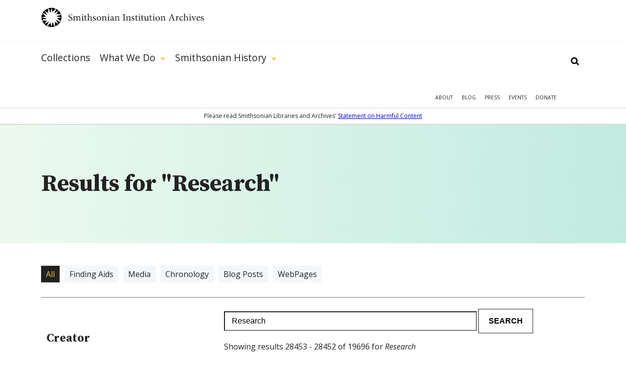

--- FILE ---
content_type: text/html; charset=utf-8
request_url: https://siarchives.si.edu/gsearch/Research?page=2371
body_size: 18848
content:
<!DOCTYPE html> <!--[if IEMobile 7]><html class="no-js ie iem7" lang="en" dir="ltr"><![endif]--> <!--[if lte IE 6]><html class="no-js ie lt-ie9 lt-ie8 lt-ie7" lang="en" dir="ltr"><![endif]--> <!--[if (IE 7)&(!IEMobile)]><html class="no-js ie lt-ie9 lt-ie8" lang="en" dir="ltr"><![endif]--> <!--[if IE 8]><html class="no-js ie lt-ie9" lang="en" dir="ltr"><![endif]--> <!--[if (gte IE 9)|(gt IEMobile 7)]><html class="no-js ie" lang="en" dir="ltr" prefix="og: http://ogp.me/ns#"><![endif]--> <!--[if !IE]><!--><html class="no-js" lang="en" dir="ltr" prefix="og: http://ogp.me/ns#"><!--<![endif]--><head><meta charset="utf-8" /><link rel="alternate" type="application/rss+xml" title="The Bigger Picture | Smithsonian Institution Archives" href="https://siarchives.si.edu/feed/blog" /><link rel="shortcut icon" href="https://siarchives.si.edu/sites/all/themes/siaomega/favicon.ico" type="image/vnd.microsoft.icon" /><link rel="profile" href="http://www.w3.org/1999/xhtml/vocab" /><meta name="HandheldFriendly" content="true" /><meta name="MobileOptimized" content="width" /><meta http-equiv="cleartype" content="on" /><link rel="apple-touch-icon-precomposed" href="https://siarchives.si.edu/sites/all/themes/omega/apple-touch-icon-precomposed.png" /><link rel="apple-touch-icon-precomposed" href="https://siarchives.si.edu/sites/all/themes/omega/apple-touch-icon-precomposed-114x114.png" sizes="114x114" /><link rel="apple-touch-icon-precomposed" href="https://siarchives.si.edu/sites/all/themes/omega/apple-touch-icon-precomposed-144x144.png" sizes="144x144" /><link rel="apple-touch-icon-precomposed" href="https://siarchives.si.edu/sites/all/themes/omega/apple-touch-icon-precomposed-72x72.png" sizes="72x72" /><meta name="description" content="Access the official records of the Smithsonian Institution and learn about its history, key events, people, and research." /><meta name="keywords" content="Smithsonian Institution, archive, art, American history, culture, science" /><meta name="viewport" content="width=device-width" /><meta name="generator" content="Drupal 7 (http://drupal.org)" /><meta property="og:site_name" content="Smithsonian Institution Archives" /><meta property="og:type" content="article" /><meta property="og:url" content="https://siarchives.si.edu/gsearch/Research" /><meta property="og:title" content="Search" /><title>Search - Page 2372|Smithsonian Institution Archives</title><style>
@import url("https://siarchives.si.edu/sites/all/themes/omega/css/modules/system/system.base.css?t61gws");
@import url("https://siarchives.si.edu/sites/all/themes/omega/css/modules/system/system.menus.theme.css?t61gws");
@import url("https://siarchives.si.edu/sites/all/themes/omega/css/modules/system/system.messages.theme.css?t61gws");
@import url("https://siarchives.si.edu/sites/all/themes/omega/css/modules/system/system.theme.css?t61gws");
@import url("https://siarchives.si.edu/sites/all/modules/sla_popup/styling/popup.css?t61gws");
@import url("https://siarchives.si.edu/sites/all/modules/ldap/ldap_user/ldap_user.css?t61gws");
@import url("https://siarchives.si.edu/sites/all/modules/date/date_api/date.css?t61gws");
@import url("https://siarchives.si.edu/sites/all/modules/date/date_popup/themes/datepicker.1.7.css?t61gws");
@import url("https://siarchives.si.edu/sites/all/themes/omega/css/modules/comment/comment.theme.css?t61gws");
@import url("https://siarchives.si.edu/sites/all/modules/google_appliance/theme/google_appliance.css?t61gws");
@import url("https://siarchives.si.edu/modules/node/node.css?t61gws");
@import url("https://siarchives.si.edu/sites/all/themes/omega/css/modules/field/field.theme.css?t61gws");
@import url("https://siarchives.si.edu/sites/all/themes/omega/css/modules/search/search.theme.css?t61gws");
@import url("https://siarchives.si.edu/sites/all/modules/views/css/views.css?t61gws");
@import url("https://siarchives.si.edu/sites/all/themes/omega/css/modules/user/user.base.css?t61gws");
@import url("https://siarchives.si.edu/sites/all/modules/lazyloader/lazyloader.css?t61gws");
@import url("https://siarchives.si.edu/sites/all/themes/omega/css/modules/forum/forum.theme.css?t61gws");
@import url("https://siarchives.si.edu/sites/all/themes/omega/css/modules/user/user.theme.css?t61gws");
</style><style>
@import url("https://siarchives.si.edu/sites/all/modules/jquery_update/replace/ui/themes/base/minified/jquery.ui.core.min.css?t61gws");
@import url("https://siarchives.si.edu/sites/all/modules/jquery_update/replace/ui/themes/base/minified/jquery.ui.theme.min.css?t61gws");
@import url("https://siarchives.si.edu/sites/all/modules/jquery_update/replace/ui/themes/base/minified/jquery.ui.slider.min.css?t61gws");
@import url("https://siarchives.si.edu/sites/all/modules/ctools/css/ctools.css?t61gws");
@import url("https://siarchives.si.edu/sites/all/modules/ldap/ldap_servers/ldap_servers.admin.css?t61gws");
@import url("https://siarchives.si.edu/sites/all/modules/panels/css/panels.css?t61gws");
@import url("https://siarchives.si.edu/sites/all/modules/sia/sia_edan/sia_edan.css?t61gws");
@import url("https://siarchives.si.edu/sites/all/modules/google_appliance_suggest/google_appliance_suggest.css?t61gws");
</style><style>
@import url("https://siarchives.si.edu/sites/all/themes/siaomega/css/sia-omega-4-3.reset.css?t61gws");
@import url("https://siarchives.si.edu/sites/all/themes/siaomega/css/sia-omega-4-3.styles.css?t61gws");
</style><link type="text/css" rel="stylesheet" href="https://fonts.googleapis.com/css?family=Open+Sans:300,300i,400,400i,600,600i,700,700i,800,800i|Source+Serif+Pro:400,600,700&amp;display=swap&amp;t61gws" media="all" /><script src="//ajax.googleapis.com/ajax/libs/jquery/1.12.4/jquery.min.js"></script><script>window.jQuery || document.write("<script src='/sites/all/modules/jquery_update/replace/jquery/1.12/jquery.min.js'>\x3C/script>")</script><script src="https://siarchives.si.edu/misc/jquery-extend-3.4.0.js?v=1.12.4"></script><script src="https://siarchives.si.edu/misc/jquery-html-prefilter-3.5.0-backport.js?v=1.12.4"></script><script src="https://siarchives.si.edu/misc/jquery.once.js?v=1.2"></script><script src="https://siarchives.si.edu/misc/drupal.js?t61gws"></script><script src="https://siarchives.si.edu/sites/all/themes/omega/js/no-js.js?t61gws"></script><script src="https://siarchives.si.edu/sites/all/modules/jquery_update/js/jquery_browser.js?v=0.0.1"></script><script src="//ajax.googleapis.com/ajax/libs/jqueryui/1.10.2/jquery-ui.min.js"></script><script>window.jQuery.ui || document.write("<script src='/sites/all/modules/jquery_update/replace/ui/ui/minified/jquery-ui.min.js'>\x3C/script>")</script><script src="https://siarchives.si.edu/sites/all/modules/entityreference/js/entityreference.js?t61gws"></script><script src="https://siarchives.si.edu/sites/all/modules/lazyloader/jquery.lazyloader.js?t61gws"></script><script src="https://siarchives.si.edu/sites/all/modules/nkbase/nkbase/UTIL.js?t61gws"></script><script src="https://siarchives.si.edu/sites/all/modules/nkbase/nkbase/nkbase.js?t61gws"></script><script src="https://siarchives.si.edu/sites/all/modules/sia/sia_edan/sia_edan.js?t61gws"></script><script src="https://siarchives.si.edu/sites/all/modules/sia/sia_edan/sia_collections.js?t61gws"></script><script src="https://siarchives.si.edu/sites/all/modules/sia/sia_google_search/sia_google_search.js?t61gws"></script><script src="https://siarchives.si.edu/misc/autocomplete.js?v=7.95"></script><script src="https://siarchives.si.edu/sites/all/modules/google_appliance_suggest/google_appliance_suggest.js?t61gws"></script><script src="https://siarchives.si.edu/sites/all/themes/siaomega/js/owl.carousel.min.js?t61gws"></script><script src="https://siarchives.si.edu/sites/all/themes/siaomega/js/webtrends.min.js?t61gws"></script><script src="https://siarchives.si.edu/sites/all/themes/siaomega/js/scrollspy.js?t61gws"></script><script src="https://siarchives.si.edu/sites/all/themes/siaomega/_mediaelement/mediaelement-and-player.min.js?t61gws"></script><script src="https://siarchives.si.edu/sites/all/themes/siaomega/js/sia-omega-4-3.behaviors.js?t61gws"></script><script src="https://siarchives.si.edu/sites/all/themes/siaomega/js/SIA_util.js?t61gws"></script><script src="https://siarchives.si.edu/sites/all/themes/siaomega/js/tooltipster.bundle.min.js?t61gws"></script><script>jQuery.extend(Drupal.settings, {"basePath":"\/","pathPrefix":"","setHasJsCookie":0,"nkbase":{"base_url":"http:\/\/siarchives.si.edu"},"sia_edan":{"ids_url":"https:\/\/ids.si.edu\/ids\/deliveryService","dynamic_url":"https:\/\/ids.si.edu\/ids\/dynamic","imagecache_presets":{"thumbnail":{"label":"Thumbnail (100x100)","effects":[{"label":"Scale","help":"Scaling will maintain the aspect-ratio of the original image. If only a single dimension is specified, the other dimension will be calculated.","effect callback":"image_scale_effect","dimensions callback":"image_scale_dimensions","form callback":"image_scale_form","summary theme":"image_scale_summary","module":"image","name":"image_scale","data":{"width":100,"height":100,"upscale":1},"weight":0}],"name":"thumbnail","module":"image","storage":4},"medium":{"label":"Medium (220x220)","effects":[{"label":"Scale","help":"Scaling will maintain the aspect-ratio of the original image. If only a single dimension is specified, the other dimension will be calculated.","effect callback":"image_scale_effect","dimensions callback":"image_scale_dimensions","form callback":"image_scale_form","summary theme":"image_scale_summary","module":"image","name":"image_scale","data":{"width":220,"height":220,"upscale":1},"weight":0}],"name":"medium","module":"image","storage":4},"large":{"label":"Large (480x480)","effects":[{"label":"Scale","help":"Scaling will maintain the aspect-ratio of the original image. If only a single dimension is specified, the other dimension will be calculated.","effect callback":"image_scale_effect","dimensions callback":"image_scale_dimensions","form callback":"image_scale_form","summary theme":"image_scale_summary","module":"image","name":"image_scale","data":{"width":480,"height":480,"upscale":0},"weight":0}],"name":"large","module":"image","storage":4},"linkit_thumb":{"effects":[{"label":"Scale","help":"Scaling will maintain the aspect-ratio of the original image. If only a single dimension is specified, the other dimension will be calculated.","effect callback":"image_scale_effect","dimensions callback":"image_scale_dimensions","form callback":"image_scale_form","summary theme":"image_scale_summary","module":"image","name":"image_scale","data":{"width":50,"height":50,"upscale":0},"weight":0}],"name":"linkit_thumb","label":"linkit_thumb","module":"linkit","storage":4},"audio-video-default-graphic-125":{"effects":{"1":{"label":"Scale","help":"Scaling will maintain the aspect-ratio of the original image. If only a single dimension is specified, the other dimension will be calculated.","effect callback":"image_scale_effect","dimensions callback":"image_scale_dimensions","form callback":"image_scale_form","summary theme":"image_scale_summary","module":"image","name":"image_scale","data":{"width":125,"height":"","upscale":0},"weight":0}},"label":"audio-video-default-graphic-125","name":"audio-video-default-graphic-125","module":"sia_image_styles","storage":4},"audio-video-default-graphic-125sq":{"effects":{"2":{"label":"Scale and crop","help":"Scale and crop will maintain the aspect-ratio of the original image, then crop the larger dimension. This is most useful for creating perfectly square thumbnails without stretching the image.","effect callback":"image_scale_and_crop_effect","dimensions callback":"image_resize_dimensions","form callback":"image_resize_form","summary theme":"image_resize_summary","module":"image","name":"image_scale_and_crop","data":{"width":125,"height":125},"weight":0}},"label":"audio-video-default-graphic-125sq","name":"audio-video-default-graphic-125sq","module":"sia_image_styles","storage":4},"audio-video-default-graphic-138":{"effects":{"3":{"label":"Scale","help":"Scaling will maintain the aspect-ratio of the original image. If only a single dimension is specified, the other dimension will be calculated.","effect callback":"image_scale_effect","dimensions callback":"image_scale_dimensions","form callback":"image_scale_form","summary theme":"image_scale_summary","module":"image","name":"image_scale","data":{"width":138,"height":"","upscale":0},"weight":0}},"label":"audio-video-default-graphic-138","name":"audio-video-default-graphic-138","module":"sia_image_styles","storage":4},"audio-video-default-graphic-148":{"effects":{"4":{"label":"Scale","help":"Scaling will maintain the aspect-ratio of the original image. If only a single dimension is specified, the other dimension will be calculated.","effect callback":"image_scale_effect","dimensions callback":"image_scale_dimensions","form callback":"image_scale_form","summary theme":"image_scale_summary","module":"image","name":"image_scale","data":{"width":148,"height":"","upscale":0},"weight":0}},"label":"audio-video-default-graphic-148","name":"audio-video-default-graphic-148","module":"sia_image_styles","storage":4},"audio-video-default-graphic-195":{"effects":{"5":{"label":"Scale","help":"Scaling will maintain the aspect-ratio of the original image. If only a single dimension is specified, the other dimension will be calculated.","effect callback":"image_scale_effect","dimensions callback":"image_scale_dimensions","form callback":"image_scale_form","summary theme":"image_scale_summary","module":"image","name":"image_scale","data":{"width":195,"height":"","upscale":0},"weight":0}},"label":"audio-video-default-graphic-195","name":"audio-video-default-graphic-195","module":"sia_image_styles","storage":4},"audio-video-default-graphic-200sq":{"effects":{"6":{"label":"Scale and crop","help":"Scale and crop will maintain the aspect-ratio of the original image, then crop the larger dimension. This is most useful for creating perfectly square thumbnails without stretching the image.","effect callback":"image_scale_and_crop_effect","dimensions callback":"image_resize_dimensions","form callback":"image_resize_form","summary theme":"image_resize_summary","module":"image","name":"image_scale_and_crop","data":{"width":200,"height":200},"weight":0}},"label":"audio-video-default-graphic-200sq","name":"audio-video-default-graphic-200sq","module":"sia_image_styles","storage":4},"audio-video-default-graphic-69sq":{"effects":{"7":{"label":"Scale and crop","help":"Scale and crop will maintain the aspect-ratio of the original image, then crop the larger dimension. This is most useful for creating perfectly square thumbnails without stretching the image.","effect callback":"image_scale_and_crop_effect","dimensions callback":"image_resize_dimensions","form callback":"image_resize_form","summary theme":"image_resize_summary","module":"image","name":"image_scale_and_crop","data":{"width":69,"height":69},"weight":0}},"label":"audio-video-default-graphic-69sq","name":"audio-video-default-graphic-69sq","module":"sia_image_styles","storage":4},"body-image-180":{"effects":{"8":{"label":"Scale","help":"Scaling will maintain the aspect-ratio of the original image. If only a single dimension is specified, the other dimension will be calculated.","effect callback":"image_scale_effect","dimensions callback":"image_scale_dimensions","form callback":"image_scale_form","summary theme":"image_scale_summary","module":"image","name":"image_scale","data":{"width":180,"height":"","upscale":0},"weight":0}},"label":"body-image-180","name":"body-image-180","module":"sia_image_styles","storage":4},"body-image-180h":{"effects":{"9":{"label":"Scale","help":"Scaling will maintain the aspect-ratio of the original image. If only a single dimension is specified, the other dimension will be calculated.","effect callback":"image_scale_effect","dimensions callback":"image_scale_dimensions","form callback":"image_scale_form","summary theme":"image_scale_summary","module":"image","name":"image_scale","data":{"width":"","height":180,"upscale":0},"weight":0}},"label":"body-image-180h","name":"body-image-180h","module":"sia_image_styles","storage":4},"body-image-230":{"effects":{"10":{"label":"Scale","help":"Scaling will maintain the aspect-ratio of the original image. If only a single dimension is specified, the other dimension will be calculated.","effect callback":"image_scale_effect","dimensions callback":"image_scale_dimensions","form callback":"image_scale_form","summary theme":"image_scale_summary","module":"image","name":"image_scale","data":{"width":230,"height":"","upscale":0},"weight":0}},"label":"body-image-230","name":"body-image-230","module":"sia_image_styles","storage":4},"body-image-230h":{"effects":{"11":{"label":"Scale","help":"Scaling will maintain the aspect-ratio of the original image. If only a single dimension is specified, the other dimension will be calculated.","effect callback":"image_scale_effect","dimensions callback":"image_scale_dimensions","form callback":"image_scale_form","summary theme":"image_scale_summary","module":"image","name":"image_scale","data":{"width":"","height":230,"upscale":0},"weight":0}},"label":"body-image-230h","name":"body-image-230h","module":"sia_image_styles","storage":4},"body-image-300":{"effects":{"12":{"label":"Scale","help":"Scaling will maintain the aspect-ratio of the original image. If only a single dimension is specified, the other dimension will be calculated.","effect callback":"image_scale_effect","dimensions callback":"image_scale_dimensions","form callback":"image_scale_form","summary theme":"image_scale_summary","module":"image","name":"image_scale","data":{"width":300,"height":"","upscale":0},"weight":0}},"label":"body-image-300","name":"body-image-300","module":"sia_image_styles","storage":4},"body-image-300h":{"effects":{"13":{"label":"Scale","help":"Scaling will maintain the aspect-ratio of the original image. If only a single dimension is specified, the other dimension will be calculated.","effect callback":"image_scale_effect","dimensions callback":"image_scale_dimensions","form callback":"image_scale_form","summary theme":"image_scale_summary","module":"image","name":"image_scale","data":{"width":"","height":300,"upscale":0},"weight":0}},"label":"body-image-300h","name":"body-image-300h","module":"sia_image_styles","storage":4},"body-image-350":{"effects":{"14":{"label":"Scale","help":"Scaling will maintain the aspect-ratio of the original image. If only a single dimension is specified, the other dimension will be calculated.","effect callback":"image_scale_effect","dimensions callback":"image_scale_dimensions","form callback":"image_scale_form","summary theme":"image_scale_summary","module":"image","name":"image_scale","data":{"width":350,"height":"","upscale":0},"weight":0}},"label":"body-image-350","name":"body-image-350","module":"sia_image_styles","storage":4},"body-image-350h":{"effects":{"15":{"label":"Scale","help":"Scaling will maintain the aspect-ratio of the original image. If only a single dimension is specified, the other dimension will be calculated.","effect callback":"image_scale_effect","dimensions callback":"image_scale_dimensions","form callback":"image_scale_form","summary theme":"image_scale_summary","module":"image","name":"image_scale","data":{"width":"","height":350,"upscale":0},"weight":0}},"label":"body-image-350h","name":"body-image-350h","module":"sia_image_styles","storage":4},"body-image-450":{"effects":{"16":{"label":"Scale","help":"Scaling will maintain the aspect-ratio of the original image. If only a single dimension is specified, the other dimension will be calculated.","effect callback":"image_scale_effect","dimensions callback":"image_scale_dimensions","form callback":"image_scale_form","summary theme":"image_scale_summary","module":"image","name":"image_scale","data":{"width":450,"height":"","upscale":0},"weight":0}},"label":"body-image-450","name":"body-image-450","module":"sia_image_styles","storage":4},"body-image-450h":{"effects":{"17":{"label":"Scale","help":"Scaling will maintain the aspect-ratio of the original image. If only a single dimension is specified, the other dimension will be calculated.","effect callback":"image_scale_effect","dimensions callback":"image_scale_dimensions","form callback":"image_scale_form","summary theme":"image_scale_summary","module":"image","name":"image_scale","data":{"width":"","height":450,"upscale":0},"weight":0}},"label":"body-image-450h","name":"body-image-450h","module":"sia_image_styles","storage":4},"body_image_350_crop":{"label":"body_image_350_crop","effects":{"2":{"label":"Scale and crop","help":"Scale and crop will maintain the aspect-ratio of the original image, then crop the larger dimension. This is most useful for creating perfectly square thumbnails without stretching the image.","effect callback":"image_scale_and_crop_effect","dimensions callback":"image_resize_dimensions","form callback":"image_resize_form","summary theme":"image_resize_summary","module":"image","name":"image_scale_and_crop","data":{"width":350,"height":350},"weight":1}},"name":"body_image_350_crop","module":"sia_image_styles","storage":4},"sia-image-180":{"effects":{"18":{"label":"Scale","help":"Scaling will maintain the aspect-ratio of the original image. If only a single dimension is specified, the other dimension will be calculated.","effect callback":"image_scale_effect","dimensions callback":"image_scale_dimensions","form callback":"image_scale_form","summary theme":"image_scale_summary","module":"image","name":"image_scale","data":{"width":180,"height":"","upscale":0},"weight":0}},"label":"sia-image-180","name":"sia-image-180","module":"sia_image_styles","storage":4},"sia-image-200":{"effects":{"19":{"label":"Scale","help":"Scaling will maintain the aspect-ratio of the original image. If only a single dimension is specified, the other dimension will be calculated.","effect callback":"image_scale_effect","dimensions callback":"image_scale_dimensions","form callback":"image_scale_form","summary theme":"image_scale_summary","module":"image","name":"image_scale","data":{"width":200,"height":"","upscale":0},"weight":0}},"label":"sia-image-200","name":"sia-image-200","module":"sia_image_styles","storage":4},"sia-image-230":{"effects":{"20":{"label":"Scale","help":"Scaling will maintain the aspect-ratio of the original image. If only a single dimension is specified, the other dimension will be calculated.","effect callback":"image_scale_effect","dimensions callback":"image_scale_dimensions","form callback":"image_scale_form","summary theme":"image_scale_summary","module":"image","name":"image_scale","data":{"width":230,"height":"","upscale":0},"weight":0}},"label":"sia-image-230","name":"sia-image-230","module":"sia_image_styles","storage":4},"sia-image-300":{"isid":"2","name":"sia-image-300","label":"sia-image-300","module":"sia_image_styles","storage":2,"effects":{"2":{"label":"Scale","help":"Scaling will maintain the aspect-ratio of the original image. If only a single dimension is specified, the other dimension will be calculated.","effect callback":"image_scale_effect","dimensions callback":"image_scale_dimensions","form callback":"image_scale_form","summary theme":"image_scale_summary","module":"image","name":"image_scale","data":{"width":300,"height":"","upscale":0},"ieid":"2","isid":"2","weight":"0"}}},"sia_blog_slideshow":{"isid":"1","name":"sia_blog_slideshow","label":"sia_blog_slideshow","module":"sia_image_styles","storage":2,"effects":{"1":{"label":"Scale","help":"Scaling will maintain the aspect-ratio of the original image. If only a single dimension is specified, the other dimension will be calculated.","effect callback":"image_scale_effect","dimensions callback":"image_scale_dimensions","form callback":"image_scale_form","summary theme":"image_scale_summary","module":"image","name":"image_scale","data":{"width":"642","height":"492","upscale":0},"ieid":"1","isid":"1","weight":"1"}}},"slideshow_500":{"effects":[],"label":"slideshow_500","name":"slideshow_500","module":"sia_image_styles","storage":4},"test":{"effects":{"25":{"label":"Crop","help":"Cropping will remove portions of an image to make it the specified dimensions.","effect callback":"image_crop_effect","dimensions callback":"image_resize_dimensions","form callback":"image_crop_form","summary theme":"image_crop_summary","module":"image","name":"image_crop","data":{"width":40,"height":40,"anchor":"center-center"},"weight":1}},"label":"test","name":"test","module":"sia_image_styles","storage":4},"user-picture-125sq":{"label":"user-picture-125sq","effects":{"3":{"label":"Scale and crop","help":"Scale and crop will maintain the aspect-ratio of the original image, then crop the larger dimension. This is most useful for creating perfectly square thumbnails without stretching the image.","effect callback":"image_scale_and_crop_effect","dimensions callback":"image_resize_dimensions","form callback":"image_resize_form","summary theme":"image_resize_summary","module":"image","name":"image_scale_and_crop","data":{"width":125,"height":125},"weight":0}},"name":"user-picture-125sq","module":"sia_image_styles","storage":4},"user-picture-65sq":{"effects":{"23":{"label":"Scale and crop","help":"Scale and crop will maintain the aspect-ratio of the original image, then crop the larger dimension. This is most useful for creating perfectly square thumbnails without stretching the image.","effect callback":"image_scale_and_crop_effect","dimensions callback":"image_resize_dimensions","form callback":"image_resize_form","summary theme":"image_resize_summary","module":"image","name":"image_scale_and_crop","data":{"width":65,"height":65},"weight":0}},"label":"user-picture-65sq","name":"user-picture-65sq","module":"sia_image_styles","storage":4},"homepage_downsize":{"isid":"5","name":"homepage_downsize","label":"homepage_downsize","module":null,"storage":1,"effects":{"4":{"label":"Scale","help":"Scaling will maintain the aspect-ratio of the original image. If only a single dimension is specified, the other dimension will be calculated.","effect callback":"image_scale_effect","dimensions callback":"image_scale_dimensions","form callback":"image_scale_form","summary theme":"image_scale_summary","module":"image","name":"image_scale","data":{"width":"1000","height":"","upscale":0},"ieid":"4","isid":"5","weight":"1"}}},"sia-image-300-crop":{"isid":"3","name":"sia-image-300-crop","label":"sia-image-300-crop","module":null,"storage":1,"effects":[]},"sia-image-crop-300":{"isid":"4","name":"sia-image-crop-300","label":"sia-image-crop-300","module":null,"storage":1,"effects":{"3":{"label":"Scale and crop","help":"Scale and crop will maintain the aspect-ratio of the original image, then crop the larger dimension. This is most useful for creating perfectly square thumbnails without stretching the image.","effect callback":"image_scale_and_crop_effect","dimensions callback":"image_resize_dimensions","form callback":"image_resize_form","summary theme":"image_resize_summary","module":"image","name":"image_scale_and_crop","data":{"width":"300","height":"300"},"ieid":"3","isid":"4","weight":"1"}}}}},"urlIsAjaxTrusted":{"\/gsearch\/Research?page=2371":true},"lazyloader":{"loadImageDelay":"10"}});</script><script async src="https://www.googletagmanager.com/gtag/js?id=G-M6L4XMDR4L"></script><script>
window.dataLayer = window.dataLayer || [];
function gtag(){dataLayer.push(arguments);}
gtag('js', new Date());
gtag('config', 'G-M6L4XMDR4L');
</script></head><body class="html not-front not-logged-in page-gsearch page-gsearch-research gsearch-Research section-gsearch"> <a href="#main-content" class="element-invisible element-focusable">Skip to main content</a><div class="l-page"> <header class="l-header robots-noindex" role="banner"><div class="l-branding section group site_logo"> <a href="/" title="Home" rel="home" class="site-logo"><img src="/sites/all/themes/siaomega/images/logo.svg" alt="Smithsonian Institution Archives" height="52px" width="333px"/></a><div class="mobile_menu_expand">Show Menu</div></div><div class="drop-menu"><div class="main-menu-wrapper"><div class="l-branding section group"><div class="l-region l-region--navigation"><div id="block-google-appliance-ga-block-search-form" class="block block--google-appliance block--google-appliance-ga-block-search-form"><div class="block__content"><form class="google-appliance-block-form" action="/gsearch/Research?page=2371" method="post" id="google-appliance-block-form" accept-charset="UTF-8"><div><div class="container-inline"><h2 class="element-invisible">Search Google Appliance</h2><div class="form-item form-type-textfield form-item-search-keys"> <label class="element-invisible" for="edit-search-keys--3">Enter the terms you wish to search for. </label> <input class="auto_submit form-text form-autocomplete" type="text" id="edit-search-keys--3" name="search_keys" value="" size="15" maxlength="128" /><input type="hidden" id="edit-search-keys--3-autocomplete" value="https://siarchives.si.edu/sites/all/modules/google_appliance_suggest/google_appliance_suggest_callback.php?q=" disabled="disabled" class="autocomplete" /></div><div class="form-actions form-wrapper" id="edit-actions"><input type="submit" id="edit-submit--4" name="op" value="Search" class="form-submit" /></div><input type="hidden" name="form_build_id" value="form-A0eCPkDGwi7bbxCEDPplqVnIn7MFbMMZX1620m6X6Dw" /><input type="hidden" name="form_id" value="google_appliance_block_form" /></div></div></form></div></div><nav id="block-system-main-menu" role="navigation" class="block block--system block--menu block--system-main-menu"><ul class="menu"><li class="first leaf"><a href="/collections" title="Collections">Collections</a><div class='hidden_child'></div></li><li class="expanded"><a href="/what-we-do" title="What We Do">What We Do</a><div class='hidden_child'><ul class="menu"><li class="first leaf"><a href="/what-we-do/reference">Reference</a><div class='hidden_child'></div></li><li class="leaf"><a href="/what-we-do/rights-and-reproduction">Rights and Reproduction</a><div class='hidden_child'></div></li><li class="leaf"><a href="/what-we-do/records-management">Records Management</a><div class='hidden_child'></div></li><li class="leaf"><a href="/what-we-do/preservation/introduction">Preservation</a><div class='hidden_child'></div></li><li class="leaf"><a href="/what-we-do/digital-curation">Digital Curation</a><div class='hidden_child'></div></li><li class="leaf"><a href="/what-we-do/forums" title="">Forums</a><div class='hidden_child'></div></li><li class="last leaf"><a href="/what-we-do/publications-resources">Publications &amp; Resources</a><div class='hidden_child'></div></li></ul></div></li><li class="last expanded"><a href="/history" title="Smithsonian History">Smithsonian History</a><div class='hidden_child'><ul class="menu"><li class="first leaf"><a href="/history/general-history">General History</a><div class='hidden_child'></div></li><li class="leaf"><a href="/history/governance-organization">Governance &amp; Organization</a><div class='hidden_child'></div></li><li class="collapsed"><a href="/history/featured-topics" title="">Featured Topics</a><div class='hidden_child'></div></li><li class="leaf"><a href="/history/historic-pictures-smithsonian">Historic Pictures</a><div class='hidden_child'></div></li><li class="leaf"><a href="/history/smithsonian-research-centers">Research Centers</a><div class='hidden_child'></div></li><li class="last leaf"><a href="/history/museums" title="">Smithsonian Museums</a><div class='hidden_child'></div></li></ul></div></li></ul></nav><nav id="block-menu-menu-mobile-main" role="navigation" class="block block--menu block--menu-menu-mobile-main"><ul class="menu"><li class="first leaf"><a href="/collections" title="">Collections</a></li><li class="expanded"><a href='#' class='expand'>Show More</a><a href="/history" title="">Smithsonian History</a><ul class="menu"><li class="first leaf"><a href="/history/general-history" title="">General History</a></li><li class="leaf"><a href="/history/governance-organization" title="">Governance &amp; Organization</a></li><li class="leaf"><a href="/history/featured-topics" title="">Featured Topics</a></li><li class="leaf"><a href="/history/historic-pictures-smithsonian" title="">Historic Pictures</a></li><li class="last leaf"><a href="/history/education" title="">Educational Resources</a></li></ul></li><li class="last expanded"><a href='#' class='expand'>Show More</a><a href="/what-we-do" title="">What We Do</a><ul class="menu"><li class="first leaf"><a href="/what-we-do/reference" title="">Reference</a></li><li class="leaf"><a href="/what-we-do/rights-and-reproduction" title="">Rights and Reproduction</a></li><li class="leaf"><a href="/what-we-do/records-management" title="">Records Management</a></li><li class="leaf"><a href="/what-we-do/preservation/introduction" title="">Preservation</a></li><li class="leaf"><a href="/what-we-do/digital-curation" title="">Digital Curation</a></li><li class="leaf"><a href="/what-we-do/forums" title="">Forums</a></li><li class="last leaf"><a href="/what-we-do/publications-resources" title="">Publications &amp; Resources</a></li></ul></li></ul></nav><nav id="block-menu-secondary-menu" role="navigation" class="block block--menu block--menu-secondary-menu"><ul class="menu"><li class="first leaf"><a href="/about" title="About">About</a></li><li class="leaf"><a href="/blog" title="Blog">Blog</a></li><li class="leaf"><a href="/press" title="Press">Press</a></li><li class="leaf"><a href="/events" title="">Events</a></li><li class="last leaf"><a href="https://library.si.edu/donate/make-a-donation?fund=Archives" title="Donate">Donate</a></li></ul></nav></div></div></div><div class="hidden-menu"><div class="section group"></div></div><div class="content-warning"><span>Please read Smithsonian Libraries and Archives' <a href="https://librariesarchives.si.edu/statement-on-harmful-content/">Statement on Harmful Content</a></span></div></div> </header><div class="l-main"><div class="l-content" role="main"> <a id="main-content"></a><div class="panel-top"><div class="inner"><div class="l-branding section group"><div class="col span_12_of_12"><h1 id="search-results-heading">Results for "Research"</h1></div></div></div></div><div class="l-branding section group"><div class="col span_12_of_12 header"><div class="search-term"><ul class = 'type-filters clearfix'><li class="active"><a href="/gsearch/Research">All</a></li><li class=""><a href="?term=finding">Finding Aids</a></li><li class=""><a href="?term=image">Media</a></li><li class=""><a href="?term=chronology">Chronology</a></li><li class=""><a href="?term=blog_post">Blog Posts</a></li><li class=""><a href="?term=webpage">WebPages</a></li></ul></div><ul class="remove_filters"></ul></div><div class="col span_3_of_12 robots-noindex"><div class="inner clearfix"><div class="panel-pane pane-custom pane-1 sub-page"><nav class="section-menu" aria-label="section menu"><div class="menu_block dynamic_nav"><h3>Creator</h3><ul class="dynamic_nav_list" id="dc.author"><li><a href="?tag=dc%2eauthor:Smithsonian Institution" class="collections-facet ">Smithsonian Institution (240)</a></li><li><a href="?tag=dc%2eauthor:National Museum of Natural History" class="collections-facet ">National Museum of Natural History (204)</a></li><li><a href="?tag=dc%2eauthor:Unknown" class="collections-facet ">Unknown (186)</a></li><li><a href="?tag=dc%2eauthor:Smithsonian Institution. Office of Telecommunications" class="collections-facet ">Smithsonian Institution. Office of Telecommunications (138)</a></li><li><a href="?tag=dc%2eauthor:Effie Kapsalis" class="collections-facet ">Effie Kapsalis (121)</a></li><li><a href="?tag=dc%2eauthor:Smithsonian Institution. Office of Public Affairs" class="collections-facet ">Smithsonian Institution. Office of Public Affairs (116)</a></li><li><a href="?tag=dc%2eauthor:Catherine Shteynberg" class="collections-facet ">Catherine Shteynberg (111)</a></li><li><a href="?tag=dc%2eauthor:Emily Niekrasz" class="collections-facet ">Emily Niekrasz (92)</a></li><li><a href="?tag=dc%2eauthor:Smithsonian Institution. Office of the Secretary" class="collections-facet ">Smithsonian Institution. Office of the Secretary (88)</a></li><li><a href="?tag=dc%2eauthor:Sandved, Kjell Bloch 1922-" class="collections-facet ">Sandved, Kjell Bloch 1922- (82)</a></li><li><a href="?tag=dc%2eauthor:Mitch Toda" class="collections-facet ">Mitch Toda (74)</a></li><li><a href="?tag=dc%2eauthor:Marguerite Roby" class="collections-facet ">Marguerite Roby (57)</a></li><li><a href="?tag=dc%2eauthor:Marvin Heiferman" class="collections-facet ">Marvin Heiferman (54)</a></li><li><a href="?tag=dc%2eauthor:Smithsonian Productions" class="collections-facet ">Smithsonian Productions (54)</a></li><li><a href="?tag=dc%2eauthor:Deborah Shapiro" class="collections-facet ">Deborah Shapiro (52)</a></li><li><a href="?tag=dc%2eauthor:National Air and Space Museum" class="collections-facet ">National Air and Space Museum (52)</a></li><li><a href="?tag=dc%2eauthor:Smithsonian Astrophysical Observatory" class="collections-facet ">Smithsonian Astrophysical Observatory (52)</a></li><li><a href="?tag=dc%2eauthor:Lemelson Center" class="collections-facet ">Lemelson Center (45)</a></li><li><a href="?tag=dc%2eauthor:Pamela M. Henson" class="collections-facet ">Pamela M. Henson (45)</a></li><li><a href="?tag=dc%2eauthor:Smithsonian Institution. Traveling Exhibition Service" class="collections-facet ">Smithsonian Institution. Traveling Exhibition Service (44)</a></li><li><a href="?tag=dc%2eauthor:National Museum of American History" class="collections-facet ">National Museum of American History (42)</a></li><li><a href="?tag=dc%2eauthor:Marcel Chotkowski LaFollette" class="collections-facet ">Marcel Chotkowski LaFollette (41)</a></li><li><a href="?tag=dc%2eauthor:Smithsonian Tropical Research Institute" class="collections-facet ">Smithsonian Tropical Research Institute (41)</a></li><li><a href="?tag=dc%2eauthor:Smithsonian Institution. Center for Folklife and Cultural Heritage" class="collections-facet ">Smithsonian Institution. Center for Folklife and Cultural Heritage (39)</a></li><li><a href="?tag=dc%2eauthor:Freer Gallery of Art and Arthur M. Sackler Gallery. Office of the Director" class="collections-facet ">Freer Gallery of Art and Arthur M. Sackler Gallery. Office of the Director (38)</a></li><li><a href="?tag=dc%2eauthor:National Museum of Natural History. Department of Invertebrate Zoology" class="collections-facet ">National Museum of Natural History. Department of Invertebrate Zoology (38)</a></li><li><a href="?tag=dc%2eauthor:The Bigger Picture" class="collections-facet ">The Bigger Picture (38)</a></li><li><a href="?tag=dc%2eauthor:Kira M. Sobers" class="collections-facet ">Kira M. Sobers (36)</a></li><li><a href="?tag=dc%2eauthor:Council of American Overseas Research Centers" class="collections-facet ">Council of American Overseas Research Centers (35)</a></li><li><a href="?tag=dc%2eauthor:Hirshhorn Museum and Sculpture Garden. Office of the Director" class="collections-facet ">Hirshhorn Museum and Sculpture Garden. Office of the Director (34)</a></li><li><a href="?tag=dc%2eauthor:National Museum of Natural History. Department of Botany" class="collections-facet ">National Museum of Natural History. Department of Botany (34)</a></li><li><a href="?tag=dc%2eauthor:American Ornithologists' Union" class="collections-facet ">American Ornithologists' Union (33)</a></li><li><a href="?tag=dc%2eauthor:History of Science Society" class="collections-facet ">History of Science Society (33)</a></li><li><a href="?tag=dc%2eauthor:Smithsonian Associates" class="collections-facet ">Smithsonian Associates (33)</a></li><li><a href="?tag=dc%2eauthor:Smithsonian Institution. Visitor Information and Associates' Reception Center" class="collections-facet ">Smithsonian Institution. Visitor Information and Associates' Reception Center (32)</a></li><li><a href="?tag=dc%2eauthor:Walcott, Charles D (Charles Doolittle) 1850-1927" class="collections-facet ">Walcott, Charles D (Charles Doolittle) 1850-1927 (31)</a></li><li><a href="?tag=dc%2eauthor:National Zoological Park" class="collections-facet ">National Zoological Park (30)</a></li><li><a href="?tag=dc%2eauthor:Smithsonian Institution. Archives" class="collections-facet ">Smithsonian Institution. Archives (30)</a></li><li><a href="?tag=dc%2eauthor:Smithsonian Institution. Office of Design and Construction" class="collections-facet ">Smithsonian Institution. Office of Design and Construction (30)</a></li><li><a href="?tag=dc%2eauthor:Smithsonian Institution. Office of Exhibits Central" class="collections-facet ">Smithsonian Institution. Office of Exhibits Central (30)</a></li><li><a href="?tag=dc%2eauthor:Hitchcock, A. S (Albert Spear) 1865-1935" class="collections-facet ">Hitchcock, A. S (Albert Spear) 1865-1935 (28)</a></li><li><a href="?tag=dc%2eauthor:Jennifer Wright" class="collections-facet ">Jennifer Wright (28)</a></li><li><a href="?tag=dc%2eauthor:Lynda Schmitz Fuhrig" class="collections-facet ">Lynda Schmitz Fuhrig (28)</a></li><li><a href="?tag=dc%2eauthor:National Museum of the American Indian. Office of the Director" class="collections-facet ">National Museum of the American Indian. Office of the Director (28)</a></li><li><a href="?tag=dc%2eauthor:Smithsonian Institution. Office of Museum Programs" class="collections-facet ">Smithsonian Institution. Office of Museum Programs (28)</a></li><li><a href="?tag=dc%2eauthor:National Air and Space Museum. Space History Division" class="collections-facet ">National Air and Space Museum. Space History Division (27)</a></li><li><a href="?tag=dc%2eauthor:Freer Gallery of Art and Arthur M. Sackler Gallery" class="collections-facet ">Freer Gallery of Art and Arthur M. Sackler Gallery (26)</a></li><li><a href="?tag=dc%2eauthor:National Museum of Natural History. Department of Entomology" class="collections-facet ">National Museum of Natural History. Department of Entomology (26)</a></li><li><a href="?tag=dc%2eauthor:Archives of American Art" class="collections-facet ">Archives of American Art (25)</a></li><li><a href="?tag=dc%2eauthor:Hirshhorn Museum and Sculpture Garden. Curatorial Department" class="collections-facet ">Hirshhorn Museum and Sculpture Garden. Curatorial Department (25)</a></li><li><a href="?tag=dc%2eauthor:National Museum of African Art. Office of the Director" class="collections-facet ">National Museum of African Art. Office of the Director (25)</a></li><li><a href="?tag=dc%2eauthor:National Zoological Park. Department of Zoological Research" class="collections-facet ">National Zoological Park. Department of Zoological Research (25)</a></li><li><a href="?tag=dc%2eauthor:Smithsonian Institution. Office of Planning, Management and Budget" class="collections-facet ">Smithsonian Institution. Office of Planning, Management and Budget (25)</a></li><li><a href="?tag=dc%2eauthor:National Museum of Natural History. Office of Education and Outreach" class="collections-facet ">National Museum of Natural History. Office of Education and Outreach (23)</a></li><li><a href="?tag=dc%2eauthor:National Zoological Park. Office of the Director" class="collections-facet ">National Zoological Park. Office of the Director (23)</a></li><li><a href="?tag=dc%2eauthor:Smithsonian Institution. Office of Advancement" class="collections-facet ">Smithsonian Institution. Office of Advancement (23)</a></li><li><a href="?tag=dc%2eauthor:Smithsonian Magazine" class="collections-facet ">Smithsonian Magazine (23)</a></li><li><a href="?tag=dc%2eauthor:Hirshhorn Museum and Sculpture Garden" class="collections-facet ">Hirshhorn Museum and Sculpture Garden (22)</a></li><li><a href="?tag=dc%2eauthor:National Museum of Natural History. Department of Paleobiology" class="collections-facet ">National Museum of Natural History. Department of Paleobiology (22)</a></li><li><a href="?tag=dc%2eauthor:National Museum of Natural History. Office of Exhibits" class="collections-facet ">National Museum of Natural History. Office of Exhibits (22)</a></li><li><a href="?tag=dc%2eauthor:National Museum of Natural History. Office of the Director" class="collections-facet ">National Museum of Natural History. Office of the Director (22)</a></li><li><a href="?tag=dc%2eauthor:Smithsonian Environmental Research Center" class="collections-facet ">Smithsonian Environmental Research Center (22)</a></li><li><a href="?tag=dc%2eauthor:Smithsonian Institution. Office of the Under Secretary" class="collections-facet ">Smithsonian Institution. Office of the Under Secretary (22)</a></li><li><a href="?tag=dc%2eauthor:Society of Vertebrate Paleontology" class="collections-facet ">Society of Vertebrate Paleontology (22)</a></li><li><a href="?tag=dc%2eauthor:National Museum of Natural History. Office of Education" class="collections-facet ">National Museum of Natural History. Office of Education (21)</a></li><li><a href="?tag=dc%2eauthor:Ricc Ferrante" class="collections-facet ">Ricc Ferrante (21)</a></li><li><a href="?tag=dc%2eauthor:Smithsonian Institution. Office of Facilities Engineering and Operations" class="collections-facet ">Smithsonian Institution. Office of Facilities Engineering and Operations (21)</a></li><li><a href="?tag=dc%2eauthor:Smithsonian Institution. Office of the Chief Information Officer" class="collections-facet ">Smithsonian Institution. Office of the Chief Information Officer (21)</a></li><li><a href="?tag=dc%2eauthor:William Bennett" class="collections-facet ">William Bennett (21)</a></li><li><a href="?tag=dc%2eauthor:National Zoological Park. Office of Public Affairs" class="collections-facet ">National Zoological Park. Office of Public Affairs (20)</a></li><li><a href="?tag=dc%2eauthor:Science Service" class="collections-facet ">Science Service (20)</a></li><li><a href="?tag=dc%2eauthor:United States National Museum" class="collections-facet ">United States National Museum (20)</a></li><li><a href="?tag=dc%2eauthor:Freer Gallery of Art and Arthur M. Sackler Gallery. Department of Education" class="collections-facet ">Freer Gallery of Art and Arthur M. Sackler Gallery. Department of Education (19)</a></li><li><a href="?tag=dc%2eauthor:Henry, Joseph 1797-1878" class="collections-facet ">Henry, Joseph 1797-1878 (19)</a></li><li><a href="?tag=dc%2eauthor:Hirshhorn Museum and Sculpture Garden. Office of the Registrar" class="collections-facet ">Hirshhorn Museum and Sculpture Garden. Office of the Registrar (19)</a></li><li><a href="?tag=dc%2eauthor:National Air and Space Museum. Office of the Director" class="collections-facet ">National Air and Space Museum. Office of the Director (19)</a></li><li><a href="?tag=dc%2eauthor:National Museum of African Art" class="collections-facet ">National Museum of African Art (19)</a></li><li><a href="?tag=dc%2eauthor:National Museum of American History. Office of the Director" class="collections-facet ">National Museum of American History. Office of the Director (19)</a></li><li><a href="?tag=dc%2eauthor:National Portrait Gallery (Smithsonian Institution). Office of the Director" class="collections-facet ">National Portrait Gallery (Smithsonian Institution). Office of the Director (19)</a></li><li><a href="?tag=dc%2eauthor:Smithsonian Enterprises" class="collections-facet ">Smithsonian Enterprises (19)</a></li><li><a href="?tag=dc%2eauthor:Smithsonian Facilities" class="collections-facet ">Smithsonian Facilities (19)</a></li><li><a href="?tag=dc%2eauthor:Tammy L. Peters" class="collections-facet ">Tammy L. Peters (19)</a></li><li><a href="?tag=dc%2eauthor:Joseph Henry Papers Project" class="collections-facet ">Joseph Henry Papers Project (18)</a></li><li><a href="?tag=dc%2eauthor:Mary Markey" class="collections-facet ">Mary Markey (18)</a></li><li><a href="?tag=dc%2eauthor:National Museum of the American Indian" class="collections-facet ">National Museum of the American Indian (18)</a></li><li><a href="?tag=dc%2eauthor:National Portrait Gallery (Smithsonian Institution). Office of Exhibitions" class="collections-facet ">National Portrait Gallery (Smithsonian Institution). Office of Exhibitions (18)</a></li><li><a href="?tag=dc%2eauthor:National Postal Museum" class="collections-facet ">National Postal Museum (18)</a></li><li><a href="?tag=dc%2eauthor:Ripley, Sidney Dillon 1913-2001" class="collections-facet ">Ripley, Sidney Dillon 1913-2001 (18)</a></li><li><a href="?tag=dc%2eauthor:Smithsonian American Art Museum" class="collections-facet ">Smithsonian American Art Museum (18)</a></li><li><a href="?tag=dc%2eauthor:Smithsonian American Art Museum. Office of the Director" class="collections-facet ">Smithsonian American Art Museum. Office of the Director (18)</a></li><li><a href="?tag=dc%2eauthor:Smithsonian Institution. Libraries" class="collections-facet ">Smithsonian Institution. Libraries (18)</a></li><li><a href="?tag=dc%2eauthor:United States National Museum. Office of the Registrar" class="collections-facet ">United States National Museum. Office of the Registrar (18)</a></li><li><a href="?tag=dc%2eauthor:Board of Regents" class="collections-facet ">Board of Regents (17)</a></li><li><a href="?tag=dc%2eauthor:Courtney Bellizzi" class="collections-facet ">Courtney Bellizzi (17)</a></li><li><a href="?tag=dc%2eauthor:Hirshhorn Museum and Sculpture Garden. Department of Public Programs/Curatorial Division" class="collections-facet ">Hirshhorn Museum and Sculpture Garden. Department of Public Programs/Curatorial Division (17)</a></li><li><a href="?tag=dc%2eauthor:Hofmeister, Richard K" class="collections-facet ">Hofmeister, Richard K (17)</a></li><li><a href="?tag=dc%2eauthor:National Museum of African American History and Culture" class="collections-facet ">National Museum of African American History and Culture (17)</a></li><li><a href="?tag=dc%2eauthor:National Museum of American Art. Office of the Director" class="collections-facet ">National Museum of American Art. Office of the Director (17)</a></li><li><a href="?tag=dc%2eauthor:Smithsonian American Art Museum. Curatorial Office" class="collections-facet ">Smithsonian American Art Museum. Curatorial Office (17)</a></li><li><a href="?tag=dc%2eauthor:Smithsonian Institution. Assistant Secretary in charge of the United States National Museum" class="collections-facet ">Smithsonian Institution. Assistant Secretary in charge of the United States National Museum (17)</a></li></ul><a href="#" class="expand">More</a><a href="#" class="compress hidden">Less</a></div><div class="menu_block dynamic_nav"><h3>Subject</h3><ul class="dynamic_nav_list" id="dc.subject"><li><a href="?tag=dc%2esubject:Smithsonian Tropical Research Institute" class="collections-facet ">Smithsonian Tropical Research Institute (5252)</a></li><li><a href="?tag=dc%2esubject:Museums -- Public relations" class="collections-facet ">Museums -- Public relations (1558)</a></li><li><a href="?tag=dc%2esubject:Entomology" class="collections-facet ">Entomology (1336)</a></li><li><a href="?tag=dc%2esubject:Animals" class="collections-facet ">Animals (1263)</a></li><li><a href="?tag=dc%2esubject:Web sites" class="collections-facet ">Web sites (1249)</a></li><li><a href="?tag=dc%2esubject:Museum exhibits" class="collections-facet ">Museum exhibits (1207)</a></li><li><a href="?tag=dc%2esubject:Birds" class="collections-facet ">Birds (1193)</a></li><li><a href="?tag=dc%2esubject:Art museums" class="collections-facet ">Art museums (1082)</a></li><li><a href="?tag=dc%2esubject:D.C.)" class="collections-facet ">D.C.) (1053)</a></li><li><a href="?tag=dc%2esubject:Museums -- Educational aspects" class="collections-facet ">Museums -- Educational aspects (843)</a></li><li><a href="?tag=dc%2esubject:Museums -- Administration" class="collections-facet ">Museums -- Administration (741)</a></li><li><a href="?tag=dc%2esubject:Museums" class="collections-facet ">Museums (734)</a></li><li><a href="?tag=dc%2esubject:Art" class="collections-facet ">Art (716)</a></li><li><a href="?tag=dc%2esubject:Research" class="collections-facet ">Research (618)</a></li><li><a href="?tag=dc%2esubject:Smithsonian Institution" class="collections-facet ">Smithsonian Institution (511)</a></li><li><a href="?tag=dc%2esubject:Museums -- Collection management" class="collections-facet ">Museums -- Collection management (508)</a></li><li><a href="?tag=dc%2esubject:United States National Museum" class="collections-facet ">United States National Museum (507)</a></li><li><a href="?tag=dc%2esubject:Special events" class="collections-facet ">Special events (468)</a></li><li><a href="?tag=dc%2esubject:National Museum of Natural History (U.S.)" class="collections-facet ">National Museum of Natural History (U.S.) (456)</a></li><li><a href="?tag=dc%2esubject:Natural history museums" class="collections-facet ">Natural history museums (443)</a></li><li><a href="?tag=dc%2esubject:Blogs" class="collections-facet ">Blogs (407)</a></li><li><a href="?tag=dc%2esubject:Exhibitions" class="collections-facet ">Exhibitions (351)</a></li><li><a href="?tag=dc%2esubject:Personnel management" class="collections-facet ">Personnel management (348)</a></li><li><a href="?tag=dc%2esubject:Professional associations" class="collections-facet ">Professional associations (348)</a></li><li><a href="?tag=dc%2esubject:Museum finance" class="collections-facet ">Museum finance (323)</a></li><li><a href="?tag=dc%2esubject:Museum buildings" class="collections-facet ">Museum buildings (312)</a></li><li><a href="?tag=dc%2esubject:Scientific expeditions" class="collections-facet ">Scientific expeditions (309)</a></li><li><a href="?tag=dc%2esubject:Freer Gallery of Art" class="collections-facet ">Freer Gallery of Art (306)</a></li><li><a href="?tag=dc%2esubject:Zoology" class="collections-facet ">Zoology (306)</a></li><li><a href="?tag=dc%2esubject:Plants" class="collections-facet ">Plants (296)</a></li><li><a href="?tag=dc%2esubject:Employees" class="collections-facet ">Employees (291)</a></li><li><a href="?tag=dc%2esubject:National Zoological Park (U.S.)" class="collections-facet ">National Zoological Park (U.S.) (287)</a></li><li><a href="?tag=dc%2esubject:Arthur M. Sackler Gallery (Smithsonian Institution)" class="collections-facet ">Arthur M. Sackler Gallery (Smithsonian Institution) (272)</a></li><li><a href="?tag=dc%2esubject:Museum publications" class="collections-facet ">Museum publications (271)</a></li><li><a href="?tag=dc%2esubject:David W (David Ward) 1951-" class="collections-facet ">David W (David Ward) 1951- (269)</a></li><li><a href="?tag=dc%2esubject:Roubik" class="collections-facet ">Roubik (269)</a></li><li><a href="?tag=dc%2esubject:Zoos" class="collections-facet ">Zoos (265)</a></li><li><a href="?tag=dc%2esubject:Botany" class="collections-facet ">Botany (254)</a></li><li><a href="?tag=dc%2esubject:Aeronautical museums" class="collections-facet ">Aeronautical museums (250)</a></li><li><a href="?tag=dc%2esubject:Fund raising" class="collections-facet ">Fund raising (249)</a></li><li><a href="?tag=dc%2esubject:Paleontology" class="collections-facet ">Paleontology (245)</a></li><li><a href="?tag=dc%2esubject:Geology" class="collections-facet ">Geology (241)</a></li><li><a href="?tag=dc%2esubject:Astrophysics" class="collections-facet ">Astrophysics (240)</a></li><li><a href="?tag=dc%2esubject:Museum curators" class="collections-facet ">Museum curators (232)</a></li><li><a href="?tag=dc%2esubject:Smithsonian Institution -- Administration" class="collections-facet ">Smithsonian Institution -- Administration (232)</a></li><li><a href="?tag=dc%2esubject:Smithsonian Tropical Research Institute (STRI)" class="collections-facet ">Smithsonian Tropical Research Institute (STRI) (229)</a></li><li><a href="?tag=dc%2esubject:Congresses and conventions" class="collections-facet ">Congresses and conventions (222)</a></li><li><a href="?tag=dc%2esubject:Architecture" class="collections-facet ">Architecture (213)</a></li><li><a href="?tag=dc%2esubject:Research grants" class="collections-facet ">Research grants (212)</a></li><li><a href="?tag=dc%2esubject:Public relations" class="collections-facet ">Public relations (208)</a></li><li><a href="?tag=dc%2esubject:Entomologists" class="collections-facet ">Entomologists (201)</a></li><li><a href="?tag=dc%2esubject:Education" class="collections-facet ">Education (200)</a></li><li><a href="?tag=dc%2esubject:Budget" class="collections-facet ">Budget (199)</a></li><li><a href="?tag=dc%2esubject:Henry" class="collections-facet ">Henry (195)</a></li><li><a href="?tag=dc%2esubject:Museums -- Employees" class="collections-facet ">Museums -- Employees (194)</a></li><li><a href="?tag=dc%2esubject:Asian" class="collections-facet ">Asian (193)</a></li><li><a href="?tag=dc%2esubject:Zoology--Research" class="collections-facet ">Zoology--Research (192)</a></li><li><a href="?tag=dc%2esubject:Smithsonian Astrophysical Observatory" class="collections-facet ">Smithsonian Astrophysical Observatory (191)</a></li><li><a href="?tag=dc%2esubject:Macaques--Asia" class="collections-facet ">Macaques--Asia (189)</a></li><li><a href="?tag=dc%2esubject:American" class="collections-facet ">American (185)</a></li><li><a href="?tag=dc%2esubject:Secretaries" class="collections-facet ">Secretaries (182)</a></li><li><a href="?tag=dc%2esubject:Ornithology" class="collections-facet ">Ornithology (178)</a></li><li><a href="?tag=dc%2esubject:Joseph" class="collections-facet ">Joseph (174)</a></li><li><a href="?tag=dc%2esubject:National Museum of American History (U.S.)" class="collections-facet ">National Museum of American History (U.S.) (173)</a></li><li><a href="?tag=dc%2esubject:Historical museums" class="collections-facet ">Historical museums (171)</a></li><li><a href="?tag=dc%2esubject:History" class="collections-facet ">History (170)</a></li><li><a href="?tag=dc%2esubject:Bird banding" class="collections-facet ">Bird banding (166)</a></li><li><a href="?tag=dc%2esubject:Ecology" class="collections-facet ">Ecology (166)</a></li><li><a href="?tag=dc%2esubject:Lectures and lecturing" class="collections-facet ">Lectures and lecturing (165)</a></li><li><a href="?tag=dc%2esubject:Migratory birds" class="collections-facet ">Migratory birds (165)</a></li><li><a href="?tag=dc%2esubject:Astronomy" class="collections-facet ">Astronomy (164)</a></li><li><a href="?tag=dc%2esubject:Astronautical museums" class="collections-facet ">Astronautical museums (163)</a></li><li><a href="?tag=dc%2esubject:Eberhard" class="collections-facet ">Eberhard (162)</a></li><li><a href="?tag=dc%2esubject:William G" class="collections-facet ">William G (161)</a></li><li><a href="?tag=dc%2esubject:Traveling exhibitions" class="collections-facet ">Traveling exhibitions (159)</a></li><li><a href="?tag=dc%2esubject:Contracts" class="collections-facet ">Contracts (158)</a></li><li><a href="?tag=dc%2esubject:Research institutes" class="collections-facet ">Research institutes (157)</a></li><li><a href="?tag=dc%2esubject:Marine Invertebrates" class="collections-facet ">Marine Invertebrates (153)</a></li><li><a href="?tag=dc%2esubject:Publicity" class="collections-facet ">Publicity (152)</a></li><li><a href="?tag=dc%2esubject:Board of Regents" class="collections-facet ">Board of Regents (151)</a></li><li><a href="?tag=dc%2esubject:Budget process" class="collections-facet ">Budget process (150)</a></li><li><a href="?tag=dc%2esubject:Modern" class="collections-facet ">Modern (150)</a></li><li><a href="?tag=dc%2esubject:Museum archives" class="collections-facet ">Museum archives (150)</a></li><li><a href="?tag=dc%2esubject:Paleontologists" class="collections-facet ">Paleontologists (149)</a></li><li><a href="?tag=dc%2esubject:Committees" class="collections-facet ">Committees (148)</a></li><li><a href="?tag=dc%2esubject:Oral history" class="collections-facet ">Oral history (146)</a></li><li><a href="?tag=dc%2esubject:Finance" class="collections-facet ">Finance (145)</a></li><li><a href="?tag=dc%2esubject:Invertebrates" class="collections-facet ">Invertebrates (145)</a></li><li><a href="?tag=dc%2esubject:Art museum curators" class="collections-facet ">Art museum curators (143)</a></li><li><a href="?tag=dc%2esubject:Interviews" class="collections-facet ">Interviews (143)</a></li><li><a href="?tag=dc%2esubject:National Air and Space Museum (U.S.)" class="collections-facet ">National Air and Space Museum (U.S.) (143)</a></li><li><a href="?tag=dc%2esubject:Ichthyology" class="collections-facet ">Ichthyology (141)</a></li><li><a href="?tag=dc%2esubject:Mammalogy" class="collections-facet ">Mammalogy (141)</a></li><li><a href="?tag=dc%2esubject:Ethnology" class="collections-facet ">Ethnology (140)</a></li><li><a href="?tag=dc%2esubject:United States Fish Commission" class="collections-facet ">United States Fish Commission (140)</a></li><li><a href="?tag=dc%2esubject:Ripley" class="collections-facet ">Ripley (138)</a></li><li><a href="?tag=dc%2esubject:Periodicals" class="collections-facet ">Periodicals (136)</a></li><li><a href="?tag=dc%2esubject:Portraits" class="collections-facet ">Portraits (136)</a></li><li><a href="?tag=dc%2esubject:Expenditures" class="collections-facet ">Expenditures (135)</a></li><li><a href="?tag=dc%2esubject:Joseph 1797-1878" class="collections-facet ">Joseph 1797-1878 (135)</a></li></ul><a href="#" class="expand">More</a><a href="#" class="compress hidden">Less</a></div><div class="menu_block dynamic_nav"><h3>Select Date Range</h3><p></p><div id="gsearch-date-ranges"><p>Show items from <span class = "from">1700</span> to <span class ="to">2030</span><p></div><div id="slider-range"></div><form class="sia-date-range-form" action="/gsearch/Research?page=2371" method="get" id="sia-date-range-form" accept-charset="UTF-8"><div><div class="form-item form-type-textfield form-item-start-year"> <label for="edit-start-year">Year Start </label> <input type="text" id="edit-start-year" name="start_year" value="" size="" maxlength="128" class="form-text" /></div><div class="form-item form-type-textfield form-item-end-year"> <label for="edit-end-year">Year End </label> <input type="text" id="edit-end-year" name="end_year" value="" size="" maxlength="128" class="form-text" /></div><input class="sprite form-submit" type="submit" id="edit-submit--3" name="op" value="Submit" /><input type="hidden" name="form_build_id" value="form-MIox5RLLtK_6_2NF0u1UJ-JlapZbuPJE3BeKMzdTUlk" /><input type="hidden" name="form_id" value="sia_date_range_form" /></div></form></div><div class="pane-content"><div class="dark_callout">Did you find what you were looking for? A gift to the Archives will help us make more of our collections accessible!<a href="https://library.si.edu/donate/make-a-donation" class="orange_button">Donate Now</a></div></div></nav></div></div></div><div class="col span_1_of_12">&nbsp;</div><div class="col span_8_of_12"><div class="panel-col-content"><div class="inner clearfix"><form class="search-form search-google-appliance-search-form google-appliance-search-form--2" action="/gsearch/Research?page=2371" method="post" id="google-appliance-search-form--2" accept-charset="UTF-8"><div><div class="container-inline"><div id="edit-basic--2" class="form-wrapper"><div class="form-item form-type-textfield form-item-search-keys"> <label class="element-invisible" for="edit-search-keys--2">Enter the terms you wish to search for. </label> <input title="Enter the terms you wish to search for." class="auto_submit form-text form-autocomplete" type="text" id="edit-search-keys--2" name="search_keys" value="Research" size="60" maxlength="128" /><input type="hidden" id="edit-search-keys--2-autocomplete" value="https://siarchives.si.edu/sites/all/modules/google_appliance_suggest/google_appliance_suggest_callback.php?q=" disabled="disabled" class="autocomplete" /></div><input type="submit" id="edit-submit--2" name="op" value="Search" class="form-submit" /></div><input type="hidden" name="form_build_id" value="form-Jf1JwmGYdvMlFzcSTTtOyjMTJ8ENjisTjGhpQzSO234" /><input type="hidden" name="form_id" value="google_appliance_search_form" /></div></div></form><div class="google-appliance-results-control-bar clearfix"><div class="container-inline google-appliance-search-stats">Showing results 28453 - 28452 of 19696 for <em class="placeholder">Research</em></div></div><ol class="search-results google-appliance-results"></ol><div class="google-appliance-results-control-bar clearfix"><div class="container-inline google-appliance-search-stats">Showing results 28453 - 28452 of 19696 for <em class="placeholder">Research</em></div></div><h2 class="element-invisible">Pages</h2><ul class="pager"><li class="pager__item pager__item--first"><a title="Go to first page" href="/gsearch/Research">« first</a></li><li class="pager__item pager__item--previous"><a title="Go to previous page" href="/gsearch/Research?page=1640">‹ previous</a></li><li class="pager__item pager__item--ellipsis">…</li><li class="pager__item"><a title="Go to page 1634" href="/gsearch/Research?page=1633">1634</a></li><li class="pager__item"><a title="Go to page 1635" href="/gsearch/Research?page=1634">1635</a></li><li class="pager__item"><a title="Go to page 1636" href="/gsearch/Research?page=1635">1636</a></li><li class="pager__item"><a title="Go to page 1637" href="/gsearch/Research?page=1636">1637</a></li><li class="pager__item"><a title="Go to page 1638" href="/gsearch/Research?page=1637">1638</a></li><li class="pager__item"><a title="Go to page 1639" href="/gsearch/Research?page=1638">1639</a></li><li class="pager__item"><a title="Go to page 1640" href="/gsearch/Research?page=1639">1640</a></li><li class="pager__item"><a title="Go to page 1641" href="/gsearch/Research?page=1640">1641</a></li><li class="pager__item pager__item--current">1642</li></ul></div></div></div></div></div></div> <footer class="l-footer" role="contentinfo"><div class="l-region l-region--footer"><div id="block-block-2" class="block block--block block--block-2"><div class="block__content"> <a href="https://library.si.edu/newsletter" class="newsletter">Sign up for email updates on our amazing collection</a></div></div><div id="block-block-1" class="block block--block block--block-1"><div class="block__content"><div class="footer-items"><div class="section"><div class="span_8_of_12 col"><ul class="footer-links"><li class="sia-home"><a href="https://siarchives.si.edu/">Smithsonian Instutition Archives</a></li><li><a href="https://siarchives.si.edu/about/contact-us">Contact Us</a></li><li><a href="https://www.si.edu/Privacy">Privacy</a></li><li><a href="https://www.si.edu/Termsofuse">Terms of Use</a></li><li><a href="https://www.si.edu/">si.edu</a></li></ul></div><div class="span_3_of_12 col"><ul class="social-icons"><li><a class="social-fb replace" rel="external" href="http://www.facebook.com/SmithsonianInstitutionArchives"><span>Facebook</span></a></li><li><a class="social-twitter replace" rel="external" href="http://twitter.com/smithsonianarch"><span>Twitter</span></a></li><li><a class="social-instagram replace" rel="external" href="http://instagram.com/smithsonianarchives"><span>Instagram</span></a></li><li><a class="social-email replace" rel="external" style="padding:1px" href="http://visitor.r20.constantcontact.com/d.jsp?llr=yfo5ibcab&amp;p=oi&amp;m=1101702052024" target="_blank"><span>eNewsletter</span></a></li><li><a class="social-youtube replace" rel="external" href="http://www.youtube.com/siarchives"><span>YouTube</span></a></li></ul></div></div></div><div class="clear"> </div></div></div></div> </footer></div> <noscript><style type="text/css" media="all">
img[data-src] { display: none !important; }
</style></noscript><script>      (function ($) {
Drupal.behaviors.lazyloader = {
attach: function (context, settings) {
$("img[data-src]").lazyloader({distance: 10, icon: "" });
}
};
}(jQuery));</script><script>cpp_value="SIA";
(function () {
var cookies = document.cookie.split("; ").reduce(function (o, i) { var p = i.split("="); o[p[0]] = p[1]; return o; }, {});
var containerValue = cookies.uws_container_override && JSON.parse(decodeURIComponent(cookies.uws_container_override));
var config = {
moduleHost: "ucm-us.verint-cdn.com",
configHost: "ucm-us.verint-cdn.com",
siteKey: "smithsonian",
container: containerValue || "live",
loadTime: Date.now()
};
var readyCallbacks = []; window.uwsReady = function (callback) { readyCallbacks.push(callback); };
var sdkPath = "//" + [config.moduleHost, "files/sites", config.siteKey, config.container, "sdk.js"].join("/");
var script = document.createElement("script"); script.src = sdkPath; script.async = true; script.type = "module";
script.addEventListener("load", function () { window.unifiedSDK.start(config, readyCallbacks); });
document.head.appendChild(script);
})();</script></body></html>